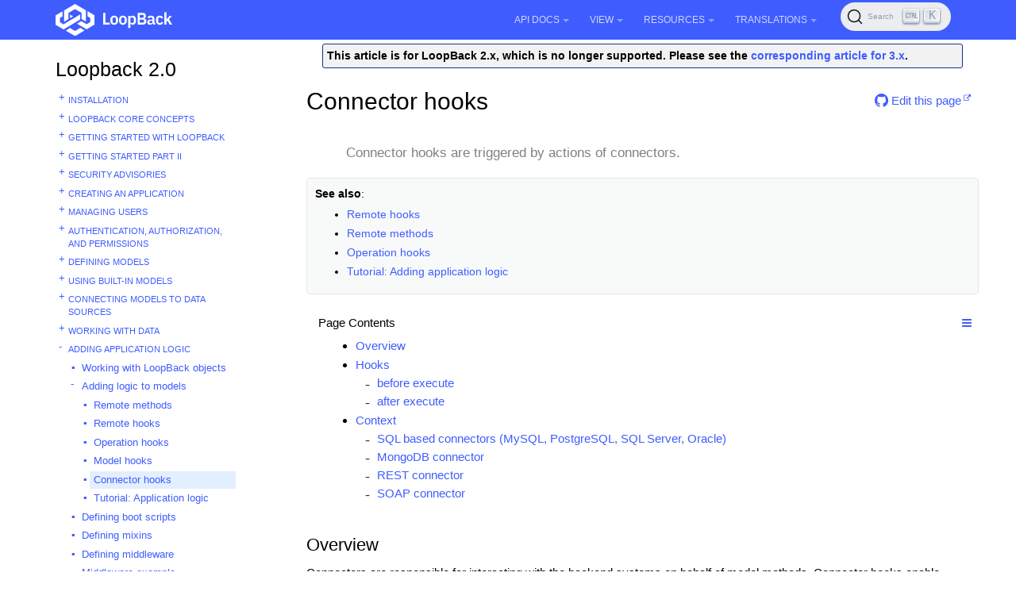

--- FILE ---
content_type: text/html; charset=utf-8
request_url: https://loopback.io/doc/en/lb2/Connector-hooks.html
body_size: 9094
content:
<!DOCTYPE html>
<head>
    

  <meta charset="utf-8">
  <meta http-equiv="X-UA-Compatible" content="IE=edge">
  <meta name="viewport" content="width=device-width, initial-scale=1">
  <meta name="description" content="Connector hooks are triggered by actions of connectors.">
  <meta name="keywords" content="application_logic,  LoopBack">
  <title>Connector hooks | LoopBack Documentation</title>
  <link rel="stylesheet" href="https://loopback.io/css/syntax.css">

    <link rel="stylesheet" type="text/css" href="https://maxcdn.bootstrapcdn.com/font-awesome/4.5.0/css/font-awesome.min.css">
    <link rel="stylesheet" href="https://loopback.io/css/modern-business.css">
    <link rel="stylesheet" href="https://loopback.io/css/lavish-bootstrap.css">
    <link rel="stylesheet" href="https://loopback.io/css/customstyles.css">
    <link rel="stylesheet" href="https://loopback.io/css/theme-v4.css">

    <!-- Global site tag (gtag.js) - Google Analytics -->
<script async src="https://www.googletagmanager.com/gtag/js?id=UA-150726441-2"></script>
<script>
  window.dataLayer = window.dataLayer || [];
  function gtag(){dataLayer.push(arguments);}
  gtag('js', new Date());

  gtag('config', 'UA-150726441-2');
</script>


    <!-- github star button -->
    <script async defer src="https://buttons.github.io/buttons.js"></script>

    <script src="https://cdnjs.cloudflare.com/ajax/libs/jquery/3.7.1/jquery.min.js"></script>
    <script src="https://cdnjs.cloudflare.com/ajax/libs/jquery-cookie/1.4.1/jquery.cookie.min.js"></script>


    <script src="https://maxcdn.bootstrapcdn.com/bootstrap/3.3.4/js/bootstrap.min.js"></script>
    <script src="https://cdnjs.cloudflare.com/ajax/libs/anchor-js/5.0.0/anchor.min.js"></script>
    <script src="https://loopback.io/js/toc.js"></script>
    <script src="https://loopback.io/js/customscripts.js"></script>

    <link rel="shortcut icon" href="https://loopback.io/images/favicon.ico">

<!-- HTML5 Shim and Respond.js IE8 support of HTML5 elements and media queries -->
<!-- WARNING: Respond.js doesn't work if you view the page via file:// -->
<!--[if lt IE 9]>
<script src="https://oss.maxcdn.com/libs/html5shiv/3.7.0/html5shiv.js"></script>
<script src="https://oss.maxcdn.com/libs/respond.js/1.4.2/respond.min.js"></script>
<![endif]-->


    <script>
        $(function () {
            $('[data-toggle="tooltip"]').tooltip()
        })
    </script>
    
    <link rel="stylesheet" href="https://cdn.jsdelivr.net/npm/@docsearch/css@3"/>

    
    <script src="https://cdn.jsdelivr.net/npm/@docsearch/js@3"></script>
</head>
<body>

<!-- Navigation -->
<nav class="navbar navbar-inverse navbar-fixed-top">
    <div class="container topnavlinks">
        <div class="navbar-header">
            <button type="button" class="navbar-toggle" data-toggle="collapse" data-target="#bs-example-navbar-collapse-1">
                <span class="sr-only">Toggle navigation</span>
                <span class="icon-bar"></span>
                <span class="icon-bar"></span>
                <span class="icon-bar"></span>
            </button>
            <a class="fa fa-lg navbar-brand no_icon" href="https://loopback.io/doc/index.html">
              <img class="no_icon" style="width:147px;" src="https://loopback.io/images/branding/logo/white/loopback.svg">&nbsp;<span class="projectTitle"></span></a>
        </div>
        <div class="collapse navbar-collapse" id="bs-example-navbar-collapse-1">
            <ul class="nav navbar-nav navbar-right">
                <!-- entries without drop-downs appear here -->
                
                <!-- entries with drop-downs appear here -->
                <!-- conditional logic to control which topnav appears for the audience defined in the configuration file.-->
                
                
                <li class="dropdown">
                    <a href="#" class="dropdown-toggle" data-toggle="dropdown">API Docs<b class="caret"></b></a>
                    <ul class="dropdown-menu">
                        
                        <!-- page.url is /doc/en/lb2/Connector-hooks.html .... folderitem.url is  -->
                          
                            <li><a href="https://loopback.io/doc/en/lb4/apidocs.index.html" target="_blank">LoopBack 4</a></li>
                          
                        
                        <!-- page.url is /doc/en/lb2/Connector-hooks.html .... folderitem.url is  -->
                          
                            <li><a href="http://apidocs.loopback.io" target="_blank">LoopBack 3.x</a></li>
                          
                        
                    </ul>
                </li>
                
                <li class="dropdown">
                    <a href="#" class="dropdown-toggle" data-toggle="dropdown">View<b class="caret"></b></a>
                    <ul class="dropdown-menu">
                        
                        <!-- page.url is /doc/en/lb2/Connector-hooks.html .... folderitem.url is / -->
                          
                            <li><a href="/">LoopBack Overview</a></li>
                          
                        
                        <!-- page.url is /doc/en/lb2/Connector-hooks.html .... folderitem.url is /doc/en/lb4/ -->
                          
                            <li><a href="/doc/en/lb4/">LoopBack 4</a></li>
                          
                        
                        <!-- page.url is /doc/en/lb2/Connector-hooks.html .... folderitem.url is /doc/en/lb3/ -->
                          
                            <li><a href="/doc/en/lb3/">LoopBack 3.x</a></li>
                          
                        
                        <!-- page.url is /doc/en/lb2/Connector-hooks.html .... folderitem.url is /doc/en/lb2/ -->
                          
                            <li class="dropdownActive"><a href="/doc/en/lb2/">LoopBack 2.x</a></li>
                          
                        
                        <!-- page.url is /doc/en/lb2/Connector-hooks.html .... folderitem.url is /doc/en/community/ -->
                          
                            <li><a href="/doc/en/community/">Community projects</a></li>
                          
                        
                        <!-- page.url is /doc/en/lb2/Connector-hooks.html .... folderitem.url is /doc/en/contrib/ -->
                          
                            <li><a href="/doc/en/contrib/">Contributing to LoopBack</a></li>
                          
                        
                        <!-- page.url is /doc/en/lb2/Connector-hooks.html .... folderitem.url is /doc/en/sec/ -->
                          
                            <li><a href="/doc/en/sec/">Security advisories</a></li>
                          
                        
                    </ul>
                </li>
                
                <li class="dropdown">
                    <a href="#" class="dropdown-toggle" data-toggle="dropdown">Resources<b class="caret"></b></a>
                    <ul class="dropdown-menu">
                        
                        <!-- page.url is /doc/en/lb2/Connector-hooks.html .... folderitem.url is  -->
                          
                            <li><a href="https://github.com/strongloop/loopback.io" target="_blank">Docs Github Repo</a></li>
                          
                        
                        <!-- page.url is /doc/en/lb2/Connector-hooks.html .... folderitem.url is  -->
                          
                            <li><a href="https://groups.google.com/forum/#!forum/loopbackjs-announcements" target="_blank">Announcements Mailing List</a></li>
                          
                        
                        <!-- page.url is /doc/en/lb2/Connector-hooks.html .... folderitem.url is  -->
                          
                            <li><a href="https://groups.google.com/forum/#!forum/loopbackjs" target="_blank">Developer Forum</a></li>
                          
                        
                        <!-- page.url is /doc/en/lb2/Connector-hooks.html .... folderitem.url is  -->
                          
                            <li><a href="https://join.slack.com/t/loopbackio/shared_invite/zt-2s5ttd53m-yaYSDEpU5LSv9APk0KKVng" target="_blank">LoopBack on Slack</a></li>
                          
                        
                        <!-- page.url is /doc/en/lb2/Connector-hooks.html .... folderitem.url is  -->
                          
                            <li><a href="https://stackoverflow.com/questions/tagged/strongloop+or+loopback4+or+loopbackjs" target="_blank">LoopBack on Stack Overflow</a></li>
                          
                        
                        <!-- page.url is /doc/en/lb2/Connector-hooks.html .... folderitem.url is  -->
                          
                            <li><a href="https://strongloop.com/strongblog/tag_LoopBack.html" target="_blank">StrongLoop Blog - LoopBack</a></li>
                          
                        
                    </ul>
                </li>
                
                <li class="dropdown">
                    <a href="#" class="dropdown-toggle" data-toggle="dropdown">Translations<b class="caret"></b></a>
                    <ul class="dropdown-menu">
                        
                        <!-- page.url is /doc/en/lb2/Connector-hooks.html .... folderitem.url is /doc/es/lb2/ -->
                          
                            <li><a href="/doc/es/lb2/">Español (v2)</a></li>
                          
                        
                        <!-- page.url is /doc/en/lb2/Connector-hooks.html .... folderitem.url is /doc/es/lb4/ -->
                          
                            <li><a href="/doc/es/lb4/">Español (v4)</a></li>
                          
                        
                        <!-- page.url is /doc/en/lb2/Connector-hooks.html .... folderitem.url is /doc/fr/lb2/ -->
                          
                            <li><a href="/doc/fr/lb2/">Français (v2)</a></li>
                          
                        
                        <!-- page.url is /doc/en/lb2/Connector-hooks.html .... folderitem.url is /doc/fr/lb4/ -->
                          
                            <li><a href="/doc/fr/lb4/">Français (v4)</a></li>
                          
                        
                        <!-- page.url is /doc/en/lb2/Connector-hooks.html .... folderitem.url is /doc/ko/lb2/ -->
                          
                            <li><a href="/doc/ko/lb2/">한국어 (v2)</a></li>
                          
                        
                        <!-- page.url is /doc/en/lb2/Connector-hooks.html .... folderitem.url is /doc/ko/lb3/ -->
                          
                            <li><a href="/doc/ko/lb3/">한국어 (v3)</a></li>
                          
                        
                        <!-- page.url is /doc/en/lb2/Connector-hooks.html .... folderitem.url is /doc/pt-br/lb2/ -->
                          
                            <li><a href="/doc/pt-br/lb2/">Português (v2)</a></li>
                          
                        
                        <!-- page.url is /doc/en/lb2/Connector-hooks.html .... folderitem.url is /doc/pt-br/lb4/ -->
                          
                            <li><a href="/doc/pt-br/lb4/">Português (v4)</a></li>
                          
                        
                        <!-- page.url is /doc/en/lb2/Connector-hooks.html .... folderitem.url is /doc/ja/lb2/ -->
                          
                            <li><a href="/doc/ja/lb2/">日本語 (v2)</a></li>
                          
                        
                        <!-- page.url is /doc/en/lb2/Connector-hooks.html .... folderitem.url is /doc/ja/lb3/ -->
                          
                            <li><a href="/doc/ja/lb3/">日本語 (v3)</a></li>
                          
                        
                        <!-- page.url is /doc/en/lb2/Connector-hooks.html .... folderitem.url is /doc/ja/lb4/ -->
                          
                            <li><a href="/doc/ja/lb4/">日本語 (v4)</a></li>
                          
                        
                        <!-- page.url is /doc/en/lb2/Connector-hooks.html .... folderitem.url is /doc/ru/lb2/ -->
                          
                            <li><a href="/doc/ru/lb2/">Pусский (v2)</a></li>
                          
                        
                        <!-- page.url is /doc/en/lb2/Connector-hooks.html .... folderitem.url is /doc/zh/lb2/ -->
                          
                            <li><a href="/doc/zh/lb2/">中文 (v2)</a></li>
                          
                        
                        <!-- page.url is /doc/en/lb2/Connector-hooks.html .... folderitem.url is /doc/zh/lb4/ -->
                          
                            <li><a href="/doc/zh/lb4/">中文 (v4)</a></li>
                          
                        
                    </ul>
                </li>
                
                
                
                
                <li>
                  <span id="algolia-docsearch"></span>
                </li>
            </ul>
        </div>
      </div>
</nav>

<!-- Page Content -->
<div class="container">
    <!-- Content Row -->
    <div class="row">
        <!-- Sidebar Column -->
        <nav class="col-md-3 sidebar-col">
          











<!-- NOTE: sidebar = site.data.sidebars.mydoc_sidebar.entries -->
<div class="sidebarTitle"><a href="index.html">Loopback 2.0</a></div>
<ul id="mysidebar" class="nav-list">
  

  
  
  <li class="  tree-parent   ">
     <a class="show-hide" href="#"></span> 
    
      <a class="page-link" href="Installation.html">Installation</a>
    
      
      <ul class="nav-list">
          

  
  
  <li class=" leaf-node  ">
    
    
      <a class="page-link" href="Installing-IBM-API-Connect.html">Installing IBM API Connect</a>
    
      
  </li>
  


  
  
  <li class="  tree-parent   ">
     <a class="show-hide" href="#"></span> 
    
      <a class="page-link" href="Installing-StrongLoop.html">Installing StrongLoop</a>
    
      
      <ul class="nav-list">
          

  
  
  <li class=" leaf-node  ">
    
    
      <a class="page-link" href="Installing-compiler-tools.html">Installing compiler tools</a>
    
      
  </li>
  


  
  
  <li class=" leaf-node  ">
    
    
      <a class="page-link" href="Installing-on-MacOS.html">Installing on MacOS</a>
    
      
  </li>
  


  
  
  <li class=" leaf-node  ">
    
    
      <a class="page-link" href="Installing-on-Windows.html">Installing on Windows</a>
    
      
  </li>
  


  
  
  <li class=" leaf-node  ">
    
    
      <a class="page-link" href="Installing-on-Linux.html">Installing on Linux</a>
    
      
  </li>
  


  
  
  <li class=" leaf-node  ">
    
    
      <a class="page-link" href="Updating-to-the-latest-version.html">Updating to the latest version</a>
    
      
  </li>
  



      </ul>
      
  </li>
  


  
  
  <li class=" leaf-node  ">
    
    
      <a class="page-link" href="Installation-troubleshooting.html">Installation troubleshooting</a>
    
      
  </li>
  



      </ul>
      
  </li>
  


  
  
  <li class="  tree-parent   ">
     <a class="show-hide" href="#"></span> 
    
      <a class="page-link" href="LoopBack-core-concepts.html">LoopBack core concepts</a>
    
      
      <ul class="nav-list">
          

  
  
  <li class=" leaf-node  ">
    
    
      <a class="page-link" href="Routing.html">Routing</a>
    
      
  </li>
  


  
  
  <li class=" leaf-node  ">
    
    
      <a class="page-link" href="LoopBack-FAQ.html">LoopBack FAQ</a>
    
      
  </li>
  


  
  
  <li class=" leaf-node  ">
    
    
      <a class="page-link" href="Glossary.html">Glossary</a>
    
      
  </li>
  


  
  
  <li class=" leaf-node  ">
    
    
      <a class="page-link" href="StrongLoop-Labs.html">StrongLoop Labs</a>
    
      
  </li>
  



      </ul>
      
  </li>
  


  
  
  <li class="  tree-parent   ">
     <a class="show-hide" href="#"></span> 
    
      <a class="page-link" href="Getting-started-with-LoopBack.html">Getting started with LoopBack</a>
    
      
      <ul class="nav-list">
          

  
  
  <li class=" leaf-node  ">
    
    
      <a class="page-link" href="Create-a-simple-API.html">Create a simple API</a>
    
      
  </li>
  


  
  
  <li class=" leaf-node  ">
    
    
      <a class="page-link" href="Use-API-Explorer.html">Use API Explorer</a>
    
      
  </li>
  


  
  
  <li class=" leaf-node  ">
    
    
      <a class="page-link" href="Connect-your-API-to-a-data-source.html">Connect your API to a data source</a>
    
      
  </li>
  


  
  
  <li class=" leaf-node  ">
    
    
      <a class="page-link" href="Extend-your-API.html">Extend your API</a>
    
      
  </li>
  


  
  
  <li class=" leaf-node  ">
    
    
      <a class="page-link" href="Add-a-static-web-page.html">Add a static web page</a>
    
      
  </li>
  


  
  
  <li class=" leaf-node  ">
    
    
      <a class="page-link" href="Add-a-custom-Express-route.html">Add a custom Express route</a>
    
      
  </li>
  


  
  
  <li class=" leaf-node  ">
    
    
      <a class="page-link" href="Next-steps.html">Next steps</a>
    
      
  </li>
  


  
  
  <li class=" leaf-node  ">
    
    
      <a class="page-link" href="Deploy-for-GDPR-readiness.html">Considerations for GDPR readiness</a>
    
      
  </li>
  



      </ul>
      
  </li>
  


  
  
  <li class="  tree-parent   ">
     <a class="show-hide" href="#"></span> 
    
      <a class="page-link" href="Getting-started-part-II.html">Getting started part II</a>
    
      
      <ul class="nav-list">
          

  
  
  <li class=" leaf-node  ">
    
    
      <a class="page-link" href="Introducing-the-Coffee-Shop-Reviews-app.html">Introducing the Coffee Shop Reviews app</a>
    
      
  </li>
  


  
  
  <li class=" leaf-node  ">
    
    
      <a class="page-link" href="Create-new-data-source.html">Create new data source</a>
    
      
  </li>
  


  
  
  <li class=" leaf-node  ">
    
    
      <a class="page-link" href="Create-new-models.html">Create new models</a>
    
      
  </li>
  


  
  
  <li class=" leaf-node  ">
    
    
      <a class="page-link" href="Define-model-relations.html">Define model relations</a>
    
      
  </li>
  


  
  
  <li class=" leaf-node  ">
    
    
      <a class="page-link" href="Define-access-controls.html">Define access controls</a>
    
      
  </li>
  


  
  
  <li class=" leaf-node  ">
    
    
      <a class="page-link" href="Define-a-remote-hook.html">Define a remote hook</a>
    
      
  </li>
  


  
  
  <li class=" leaf-node  ">
    
    
      <a class="page-link" href="Create-AngularJS-client.html">Create AngularJS client</a>
    
      
  </li>
  


  
  
  <li class=" leaf-node  ">
    
    
      <a class="page-link" href="Learn-more.html">Learn more</a>
    
      
  </li>
  



      </ul>
      
  </li>
  


  
  
  <li class="  tree-parent   ">
     <a class="show-hide" href="#"></span> 
    
      <a class="page-link" href="Security-advisories.html">Security advisories</a>
    
      
      <ul class="nav-list">
          

  
  
  <li class=" leaf-node  ">
    
    
      <a class="page-link" href="Security-advisory-08-15-2018.html">08-15-2018</a>
    
      
  </li>
  


  
  
  <li class=" leaf-node  ">
    
    
      <a class="page-link" href="Security-advisory-08-08-2018.html">08-08-2018</a>
    
      
  </li>
  


  
  
  <li class=" leaf-node  ">
    
    
      <a class="page-link" href="Security-advisory-01-31-2018.html">01-31-2018</a>
    
      
  </li>
  


  
  
  <li class=" leaf-node  ">
    
    
      <a class="page-link" href="Security-advisory-03-10-2017.html">03-10-2017</a>
    
      
  </li>
  


  
  
  <li class=" leaf-node  ">
    
    
      <a class="page-link" href="Security-advisory-08-16a-2016.html">08-16a-2016</a>
    
      
  </li>
  


  
  
  <li class=" leaf-node  ">
    
    
      <a class="page-link" href="Security-advisory-08-16-2016.html">08-16-2016</a>
    
      
  </li>
  


  
  
  <li class=" leaf-node  ">
    
    
      <a class="page-link" href="Security-advisory-01-12-2016.html">01-12-2016</a>
    
      
  </li>
  


  
  
  <li class=" leaf-node  ">
    
    
      <a class="page-link" href="Security-advisory-06-04-2015.html">06-04-2015</a>
    
      
  </li>
  


  
  
  <li class=" leaf-node  ">
    
    
      <a class="page-link" href="Security-advisory-01-09-2015.html">01-09-2015</a>
    
      
  </li>
  



      </ul>
      
  </li>
  


  
  
  <li class="  tree-parent   ">
     <a class="show-hide" href="#"></span> 
    
      <a class="page-link" href="Creating-an-application.html">Creating an application</a>
    
      
      <ul class="nav-list">
          

  
  
  <li class=" leaf-node  ">
    
    
      <a class="page-link" href="Environment-specific-configuration.html">Environment-specific configuration</a>
    
      
  </li>
  


  
  
  <li class=" leaf-node  ">
    
    
      <a class="page-link" href="Versioning-your-API.html">Versioning your API</a>
    
      
  </li>
  


  
  
  <li class=" leaf-node  ">
    
    
      <a class="page-link" href="Standard-project-structure.html">Standard project structure</a>
    
      
  </li>
  


  
  
  <li class=" leaf-node  ">
    
    
      <a class="page-link" href="Tutorials-and-examples.html">Tutorials and examples</a>
    
      
  </li>
  



      </ul>
      
  </li>
  


  
  
  <li class="  tree-parent   ">
     <a class="show-hide" href="#"></span> 
    
      <a class="page-link" href="Managing-users.html">Managing users</a>
    
      
      <ul class="nav-list">
          

  
  
  <li class=" leaf-node  ">
    
    
      <a class="page-link" href="Registering-users.html">Registering users</a>
    
      
  </li>
  


  
  
  <li class=" leaf-node  ">
    
    
      <a class="page-link" href="Logging-in-users.html">Logging in users</a>
    
      
  </li>
  


  
  
  <li class=" leaf-node  ">
    
    
      <a class="page-link" href="Partitioning-users-with-realms.html">Partitioning users with realms</a>
    
      
  </li>
  


  
  
  <li class=" leaf-node  ">
    
    
      <a class="page-link" href="User-management-example.html">User management example</a>
    
      
  </li>
  


  
  
  <li class=" leaf-node  ">
    
    
      <a class="page-link" href="AccessToken-invalidation.html">AccessToken invalidation</a>
    
      
  </li>
  



      </ul>
      
  </li>
  


  
  
  <li class="  tree-parent   ">
     <a class="show-hide" href="#"></span> 
    
      <a class="page-link" href="Authentication-authorization-and-permissions.html">Authentication, authorization, and permissions</a>
    
      
      <ul class="nav-list">
          

  
  
  <li class=" leaf-node  ">
    
    
      <a class="page-link" href="Introduction-to-User-model-authentication.html">Introduction to User model authentication</a>
    
      
  </li>
  


  
  
  <li class=" leaf-node  ">
    
    
      <a class="page-link" href="Controlling-data-access.html">Controlling data access</a>
    
      
  </li>
  


  
  
  <li class=" leaf-node  ">
    
    
      <a class="page-link" href="Making-authenticated-requests.html">Making authenticated requests</a>
    
      
  </li>
  


  
  
  <li class=" leaf-node  ">
    
    
      <a class="page-link" href="Defining-and-using-roles.html">Defining and using roles</a>
    
      
  </li>
  


  
  
  <li class=" leaf-node  ">
    
    
      <a class="page-link" href="Accessing-related-models.html">Accessing related models</a>
    
      
  </li>
  


  
  
  <li class=" leaf-node  ">
    
    
      <a class="page-link" href="Creating-a-default-admin-user.html">Creating a default admin user</a>
    
      
  </li>
  


  
  
  <li class=" leaf-node  ">
    
    
      <a class="page-link" href="Security-considerations.html">Security considerations</a>
    
      
  </li>
  


  
  
  <li class=" leaf-node  ">
    
    
      <a class="page-link" href="Tutorial-access-control.html">Tutorial: access control</a>
    
      
  </li>
  



      </ul>
      
  </li>
  


  
  
  <li class="  tree-parent   ">
     <a class="show-hide" href="#"></span> 
    
      <a class="page-link" href="Defining-models.html">Defining models</a>
    
      
      <ul class="nav-list">
          

  
  
  <li class="  tree-parent   ">
     <a class="show-hide" href="#"></span> 
    
      <a class="page-link" href="Creating-models.html">Creating models</a>
    
      
      <ul class="nav-list">
          

  
  
  <li class=" leaf-node  ">
    
    
      <a class="page-link" href="Using-the-model-generator.html">Using the model generator</a>
    
      
  </li>
  


  
  
  <li class=" leaf-node  ">
    
    
      <a class="page-link" href="Discovering-models-from-relational-databases.html">Discovering models from relational databases</a>
    
      
  </li>
  


  
  
  <li class=" leaf-node  ">
    
    
      <a class="page-link" href="Creating-models-from-unstructured-data.html">Creating models from unstructured data</a>
    
      
  </li>
  



      </ul>
      
  </li>
  


  
  
  <li class=" leaf-node  ">
    
    
      <a class="page-link" href="Customizing-models.html">Customizing models</a>
    
      
  </li>
  


  
  
  <li class=" leaf-node  ">
    
    
      <a class="page-link" href="Attaching-models-to-data-sources.html">Attaching models to data sources</a>
    
      
  </li>
  


  
  
  <li class=" leaf-node  ">
    
    
      <a class="page-link" href="Exposing-models-over-REST.html">Exposing models over REST</a>
    
      
  </li>
  


  
  
  <li class=" leaf-node  ">
    
    
      <a class="page-link" href="Validating-model-data.html">Validating model data</a>
    
      
  </li>
  


  
  
  <li class="  tree-parent   ">
     <a class="show-hide" href="#"></span> 
    
      <a class="page-link" href="Creating-model-relations.html">Creating model relations</a>
    
      
      <ul class="nav-list">
          

  
  
  <li class=" leaf-node  ">
    
    
      <a class="page-link" href="Tutorial-model-relations.html">Tutorial: model relations</a>
    
      
  </li>
  


  
  
  <li class=" leaf-node  ">
    
    
      <a class="page-link" href="BelongsTo-relations.html">BelongsTo relations</a>
    
      
  </li>
  


  
  
  <li class=" leaf-node  ">
    
    
      <a class="page-link" href="HasOne-relations.html">HasOne relations</a>
    
      
  </li>
  


  
  
  <li class=" leaf-node  ">
    
    
      <a class="page-link" href="HasMany-relations.html">HasMany relations</a>
    
      
  </li>
  


  
  
  <li class=" leaf-node  ">
    
    
      <a class="page-link" href="HasManyThrough-relations.html">HasManyThrough relations</a>
    
      
  </li>
  


  
  
  <li class=" leaf-node  ">
    
    
      <a class="page-link" href="HasAndBelongsToMany-relations.html">HasAndBelongsToMany relations</a>
    
      
  </li>
  


  
  
  <li class=" leaf-node  ">
    
    
      <a class="page-link" href="Polymorphic-relations.html">Polymorphic relations</a>
    
      
  </li>
  


  
  
  <li class=" leaf-node  ">
    
    
      <a class="page-link" href="Querying-related-models.html">Querying related models</a>
    
      
  </li>
  


  
  
  <li class=" leaf-node  ">
    
    
      <a class="page-link" href="Embedded-models-and-relations.html">Embedded models and relations</a>
    
      
  </li>
  


  
  
  <li class=" leaf-node  ">
    
    
      <a class="page-link" href="Nested-queries.html">Nested queries</a>
    
      
  </li>
  



      </ul>
      
  </li>
  



      </ul>
      
  </li>
  


  
  
  <li class="  tree-parent   ">
     <a class="show-hide" href="#"></span> 
    
      <a class="page-link" href="Using-built-in-models.html">Using built-in models</a>
    
      
      <ul class="nav-list">
          

  
  
  <li class=" leaf-node  ">
    
    
      <a class="page-link" href="Extending-built-in-models.html">Extending built-in models</a>
    
      
  </li>
  


  
  
  <li class=" leaf-node  ">
    
    
      <a class="page-link" href="Adding-remote-methods-to-built-in-models.html">Adding remote methods to built-in models</a>
    
      
  </li>
  


  
  
  <li class=" leaf-node  ">
    
    
      <a class="page-link" href="Creating-database-tables-for-built-in-models.html">Creating database tables for built-in models</a>
    
      
  </li>
  


  
  
  <li class=" leaf-node  ">
    
    
      <a class="page-link" href="Model-property-reference.html">Model property reference</a>
    
      
  </li>
  


  
  
  <li class="  tree-parent   ">
     <a class="show-hide" href="#"></span> 
    
      <a class="page-link" href="Built-in-models-REST-API.html">Built-in models REST API</a>
    
      
      <ul class="nav-list">
          

  
  
  <li class=" leaf-node  ">
    
    
      <a class="page-link" href="PersistedModel-REST-API.html">PersistedModel REST API</a>
    
      
  </li>
  


  
  
  <li class=" leaf-node  ">
    
    
      <a class="page-link" href="Access-token-REST-API.html">Access token REST API</a>
    
      
  </li>
  


  
  
  <li class=" leaf-node  ">
    
    
      <a class="page-link" href="ACL-REST-API.html">ACL REST API</a>
    
      
  </li>
  


  
  
  <li class=" leaf-node  ">
    
    
      <a class="page-link" href="Application-REST-API.html">Application REST API</a>
    
      
  </li>
  


  
  
  <li class=" leaf-node  ">
    
    
      <a class="page-link" href="Relation-REST-API.html">Relation REST API</a>
    
      
  </li>
  


  
  
  <li class=" leaf-node  ">
    
    
      <a class="page-link" href="Role-REST-API.html">Role REST API</a>
    
      
  </li>
  


  
  
  <li class=" leaf-node  ">
    
    
      <a class="page-link" href="User-REST-API.html">User REST API</a>
    
      
  </li>
  



      </ul>
      
  </li>
  



      </ul>
      
  </li>
  


  
  
  <li class="  tree-parent   ">
     <a class="show-hide" href="#"></span> 
    
      <a class="page-link" href="Connecting-models-to-data-sources.html">Connecting models to data sources</a>
    
      
      <ul class="nav-list">
          

  
  
  <li class=" leaf-node  ">
    
    
      <a class="page-link" href="Creating-a-database-schema-from-models.html">Creating a database schema from models</a>
    
      
  </li>
  


  
  
  <li class=" leaf-node  ">
    
    
      <a class="page-link" href="Advanced-topics-data-sources.html">Understanding data sources</a>
    
      
  </li>
  


  
  
  <li class=" leaf-node  ">
    
    
      <a class="page-link" href="Using-database-transactions.html">Using database transactions</a>
    
      
  </li>
  


  
  
  <li class=" leaf-node  ">
    
    
      <a class="page-link" href="Executing-native-SQL.html">Executing native SQL</a>
    
      
  </li>
  


  
  
  <li class="  tree-parent   ">
     <a class="show-hide" href="#"></span> 
    
      <a class="page-link" href="Building-a-connector.html">Building a connector</a>
    
      
      <ul class="nav-list">
          

  
  
  <li class=" leaf-node  ">
    
    
      <a class="page-link" href="Implementing-create-retrieve-update-and-delete-methods.html">Implementing create, retrieve, update, and delete methods</a>
    
      
  </li>
  


  
  
  <li class=" leaf-node  ">
    
    
      <a class="page-link" href="Implementing-model-discovery.html">Implementing model discovery</a>
    
      
  </li>
  


  
  
  <li class=" leaf-node  ">
    
    
      <a class="page-link" href="Implementing-auto-migration.html">Implementing auto-migration</a>
    
      
  </li>
  



      </ul>
      
  </li>
  



      </ul>
      
  </li>
  


  
  
  <li class="  tree-parent   ">
     <a class="show-hide" href="#"></span> 
    
      <a class="page-link" href="Working-with-data.html">Working with data</a>
    
      
      <ul class="nav-list">
          

  
  
  <li class=" leaf-node  ">
    
    
      <a class="page-link" href="Creating-updating-and-deleting-data.html">Creating, updating, and deleting data</a>
    
      
  </li>
  


  
  
  <li class="  tree-parent   ">
     <a class="show-hide" href="#"></span> 
    
      <a class="page-link" href="Querying-data.html">Querying data</a>
    
      
      <ul class="nav-list">
          

  
  
  <li class=" leaf-node  ">
    
    
      <a class="page-link" href="Fields-filter.html">Fields filter</a>
    
      
  </li>
  


  
  
  <li class=" leaf-node  ">
    
    
      <a class="page-link" href="Include-filter.html">Include filter</a>
    
      
  </li>
  


  
  
  <li class=" leaf-node  ">
    
    
      <a class="page-link" href="Limit-filter.html">Limit filter</a>
    
      
  </li>
  


  
  
  <li class=" leaf-node  ">
    
    
      <a class="page-link" href="Order-filter.html">Order filter</a>
    
      
  </li>
  


  
  
  <li class=" leaf-node  ">
    
    
      <a class="page-link" href="Skip-filter.html">Skip filter</a>
    
      
  </li>
  


  
  
  <li class=" leaf-node  ">
    
    
      <a class="page-link" href="Where-filter.html">Where filter</a>
    
      
  </li>
  



      </ul>
      
  </li>
  


  
  
  <li class="  tree-parent   ">
     <a class="show-hide" href="#"></span> 
    
      <a class="page-link" href="Advanced-topics-data.html">Advanced topics: data</a>
    
      
      <ul class="nav-list">
          

  
  
  <li class=" leaf-node  ">
    
    
      <a class="page-link" href="Realtime-server-sent-events.html">Realtime server-sent events</a>
    
      
  </li>
  


  
  
  <li class=" leaf-node  ">
    
    
      <a class="page-link" href="AngularJS-LiveSet.html">AngularJS Live Set</a>
    
      
  </li>
  


  
  
  <li class=" leaf-node  ">
    
    
      <a class="page-link" href="AngularJS-LiveSet-Example.html">AngularJS Live Set example</a>
    
      
  </li>
  


  
  
  <li class=" leaf-node  ">
    
    
      <a class="page-link" href="Realtime-socket-io.html">Real-time apps AngularJS using socket.io</a>
    
      
  </li>
  



      </ul>
      
  </li>
  



      </ul>
      
  </li>
  


  
  
  <li class="  tree-parent   ">
     <a class="show-hide" href="#"></span> 
    
      <a class="page-link" href="Adding-application-logic.html">Adding application logic</a>
    
      
      <ul class="nav-list">
          

  
  
  <li class=" leaf-node  ">
    
    
      <a class="page-link" href="Working-with-LoopBack-objects.html">Working with LoopBack objects</a>
    
      
  </li>
  


  
  
  <li class="  tree-parent   ">
     <a class="show-hide" href="#"></span> 
    
      <a class="page-link" href="Adding-logic-to-models.html">Adding logic to models</a>
    
      
      <ul class="nav-list">
          

  
  
  <li class=" leaf-node  ">
    
    
      <a class="page-link" href="Remote-methods.html">Remote methods</a>
    
      
  </li>
  


  
  
  <li class=" leaf-node  ">
    
    
      <a class="page-link" href="Remote-hooks.html">Remote hooks</a>
    
      
  </li>
  


  
  
  <li class=" leaf-node  ">
    
    
      <a class="page-link" href="Operation-hooks.html">Operation hooks</a>
    
      
  </li>
  


  
  
  <li class=" leaf-node  ">
    
    
      <a class="page-link" href="Model-hooks.html">Model hooks</a>
    
      
  </li>
  


  
  
  <li class=" leaf-node  active">
    
    
      <a class="page-link" href="Connector-hooks.html">Connector hooks</a>
    
      
  </li>
  


  
  
  <li class=" leaf-node  ">
    
    
      <a class="page-link" href="Tutorial-Adding-application-logic.html">Tutorial: Application logic</a>
    
      
  </li>
  



      </ul>
      
  </li>
  


  
  
  <li class=" leaf-node  ">
    
    
      <a class="page-link" href="Defining-boot-scripts.html">Defining boot scripts</a>
    
      
  </li>
  


  
  
  <li class=" leaf-node  ">
    
    
      <a class="page-link" href="Defining-mixins.html">Defining mixins</a>
    
      
  </li>
  


  
  
  <li class=" leaf-node  ">
    
    
      <a class="page-link" href="Defining-middleware.html">Defining middleware</a>
    
      
  </li>
  


  
  
  <li class=" leaf-node  ">
    
    
      <a class="page-link" href="Middleware-example.html">Middleware example</a>
    
      
  </li>
  


  
  
  <li class=" leaf-node  ">
    
    
      <a class="page-link" href="Using-current-context.html">Using current context</a>
    
      
  </li>
  


  
  
  <li class=" leaf-node  ">
    
    
      <a class="page-link" href="Events.html">Events</a>
    
      
  </li>
  


  
  
  <li class=" leaf-node  ">
    
    
      <a class="page-link" href="Using-promises.html">Using promises</a>
    
      
  </li>
  



      </ul>
      
  </li>
  


  
  
  <li class="  tree-parent   ">
     <a class="show-hide" href="#"></span> 
    
      <a class="page-link" href="Running-and-debugging-apps.html">Running and debugging apps</a>
    
      
      <ul class="nav-list">
          

  
  
  <li class=" leaf-node  ">
    
    
      <a class="page-link" href="Setting-debug-strings.html">Setting debug strings</a>
    
      
  </li>
  


  
  
  <li class=" leaf-node  ">
    
    
      <a class="page-link" href="Using-strong-error-handler.html">Using strong-error-handler</a>
    
      
  </li>
  


  
  
  <li class=" leaf-node  ">
    
    
      <a class="page-link" href="Preparing-for-deployment.html">Preparing for deployment</a>
    
      
  </li>
  


  
  
  <li class=" leaf-node  ">
    
    
      <a class="page-link" href="LoopBack-on-Bluemix.html">Running LoopBack apps on Bluemix</a>
    
      
  </li>
  



      </ul>
      
  </li>
  


  
  
  <li class="  tree-parent   ">
     <a class="show-hide" href="#"></span> 
    
      <a class="page-link" href="LoopBack-components.html">LoopBack components</a>
    
      
      <ul class="nav-list">
          

  
  
  <li class=" leaf-node  ">
    
    
      <a class="page-link" href="OAuth-2.0.html">OAuth 2.0 component</a>
    
      
  </li>
  


  
  
  <li class="  tree-parent   ">
     <a class="show-hide" href="#"></span> 
    
      <a class="page-link" href="Push-notifications.html">Push notification component</a>
    
      
      <ul class="nav-list">
          

  
  
  <li class=" leaf-node  ">
    
    
      <a class="page-link" href="Push-notifications-for-iOS-apps.html">Push notifications for iOS apps</a>
    
      
  </li>
  


  
  
  <li class=" leaf-node  ">
    
    
      <a class="page-link" href="Push-notifications-for-Android-apps.html">Push notifications for Android apps</a>
    
      
  </li>
  



      </ul>
      
  </li>
  


  
  
  <li class="  tree-parent   ">
     <a class="show-hide" href="#"></span> 
    
      <a class="page-link" href="Storage-component.html">Storage component</a>
    
      
      <ul class="nav-list">
          

  
  
  <li class=" leaf-node  ">
    
    
      <a class="page-link" href="Storage-component-REST-API.html">Storage component REST API</a>
    
      
  </li>
  


  
  
  <li class=" leaf-node  ">
    
    
      <a class="page-link" href="Storage-example.html">Storage component example</a>
    
      
  </li>
  



      </ul>
      
  </li>
  


  
  
  <li class="  tree-parent   ">
     <a class="show-hide" href="#"></span> 
    
      <a class="page-link" href="Third-party-login-using-Passport.html">Passport login component</a>
    
      
      <ul class="nav-list">
          

  
  
  <li class=" leaf-node  ">
    
    
      <a class="page-link" href="Configuring-providers.json.html">Configuring providers.json</a>
    
      
  </li>
  


  
  
  <li class=" leaf-node  ">
    
    
      <a class="page-link" href="Tutorial-third-party-login.html">Tutorial: third-party login</a>
    
      
  </li>
  



      </ul>
      
  </li>
  


  
  
  <li class="  tree-parent   ">
     <a class="show-hide" href="#"></span> 
    
      <a class="page-link" href="Synchronization.html">Synchronization component</a>
    
      
      <ul class="nav-list">
          

  
  
  <li class=" leaf-node  ">
    
    
      <a class="page-link" href="Tutorial-Offline-Synchronization.html">Tutorial: Offline Synchronization</a>
    
      
  </li>
  


  
  
  <li class=" leaf-node  ">
    
    
      <a class="page-link" href="Advanced-topics-sync.html">Advanced topics - sync</a>
    
      
  </li>
  



      </ul>
      
  </li>
  


  
  
  <li class=" leaf-node  ">
    
    
      <a class="page-link" href="Creating-components.html">Creating components</a>
    
      
  </li>
  



      </ul>
      
  </li>
  


  
  
  <li class="  tree-parent   ">
     <a class="show-hide" href="#"></span> 
    
      <a class="page-link" href="Command-line-tools.html">Command-line tools</a>
    
      
      <ul class="nav-list">
          

  
  
  <li class=" leaf-node  ">
    
    
      <a class="page-link" href="ACL-generator.html">ACL generator</a>
    
      
  </li>
  


  
  
  <li class=" leaf-node  ">
    
    
      <a class="page-link" href="API-definition-generator.html">API definition generator</a>
    
      
  </li>
  


  
  
  <li class=" leaf-node  ">
    
    
      <a class="page-link" href="Application-generator.html">Application generator</a>
    
      
  </li>
  


  
  
  <li class=" leaf-node  ">
    
    
      <a class="page-link" href="Boot-script-generator.html">Boot script generator</a>
    
      
  </li>
  


  
  
  <li class=" leaf-node  ">
    
    
      <a class="page-link" href="Data-source-generator.html">Data source generator</a>
    
      
  </li>
  


  
  
  <li class=" leaf-node  ">
    
    
      <a class="page-link" href="Middleware-generator.html">Middleware generator</a>
    
      
  </li>
  


  
  
  <li class=" leaf-node  ">
    
    
      <a class="page-link" href="Model-generator.html">Model generator</a>
    
      
  </li>
  


  
  
  <li class=" leaf-node  ">
    
    
      <a class="page-link" href="Property-generator.html">Property generator</a>
    
      
  </li>
  


  
  
  <li class=" leaf-node  ">
    
    
      <a class="page-link" href="Relation-generator.html">Relation generator</a>
    
      
  </li>
  


  
  
  <li class=" leaf-node  ">
    
    
      <a class="page-link" href="Remote-method-generator.html">Remote method generator</a>
    
      
  </li>
  


  
  
  <li class=" leaf-node  ">
    
    
      <a class="page-link" href="Swagger-generator.html">Swagger generator</a>
    
      
  </li>
  


  
  
  <li class=" leaf-node  ">
    
    
      <a class="page-link" href="Refresh-definitions-command.html">Refresh definitions command</a>
    
      
  </li>
  



      </ul>
      
  </li>
  


  
  
  <li class="  tree-parent   ">
     <a class="show-hide" href="#"></span> 
    
      <a class="page-link" href="Client-SDKs.html">Client SDKs</a>
    
      
      <ul class="nav-list">
          

  
  
  <li class="  tree-parent   ">
     <a class="show-hide" href="#"></span> 
    
      <a class="page-link" href="iOS-SDK.html">iOS SDK</a>
    
      
      <ul class="nav-list">
          

  
  
  <li class=" leaf-node  ">
    
    
      <a class="page-link" href="IOS-getting-started.html">Getting started with the iOS SDK</a>
    
      
  </li>
  



      </ul>
      
  </li>
  


  
  
  <li class="  tree-parent   ">
     <a class="show-hide" href="#"></span> 
    
      <a class="page-link" href="Android-SDK.html">Android SDK</a>
    
      
      <ul class="nav-list">
          

  
  
  <li class=" leaf-node  ">
    
    
      <a class="page-link" href="Tutorial-android-getting-started.html">Getting started with the Android SDK</a>
    
      
  </li>
  


  
  
  <li class=" leaf-node  ">
    
    
      <a class="page-link" href="Working-with-files-using-the-Android-SDK.html">Working with files using the Android SDK</a>
    
      
  </li>
  


  
  
  <li class=" leaf-node  ">
    
    
      <a class="page-link" href="Push-notifications-using-Android-SDK.html">Push notifications using Android SDK</a>
    
      
  </li>
  


  
  
  <li class=" leaf-node  ">
    
    
      <a class="page-link" href="Working-with-the-LocalInstallation-class.html">Working with the LocalInstallation class</a>
    
      
  </li>
  



      </ul>
      
  </li>
  


  
  
  <li class="  tree-parent   ">
     <a class="show-hide" href="#"></span> 
    
      <a class="page-link" href="AngularJS-JavaScript-SDK.html">AngularJS SDK</a>
    
      
      <ul class="nav-list">
          

  
  
  <li class=" leaf-node  ">
    
    
      <a class="page-link" href="Angular-example-app.html">Angular example app</a>
    
      
  </li>
  


  
  
  <li class=" leaf-node  ">
    
    
      <a class="page-link" href="AngularJS-Grunt-plugin.html">AngularJS Grunt plugin</a>
    
      
  </li>
  



      </ul>
      
  </li>
  


  
  
  <li class="  tree-parent   ">
     <a class="show-hide" href="#"></span> 
    
      <a class="page-link" href="Xamarin-SDK.html">Xamarin SDK</a>
    
      
      <ul class="nav-list">
          

  
  
  <li class=" leaf-node  ">
    
    
      <a class="page-link" href="Xamarin-client-API.html">Xamarin client API</a>
    
      
  </li>
  


  
  
  <li class=" leaf-node  ">
    
    
      <a class="page-link" href="Xamarin-example-app.html">Xamarin example app</a>
    
      
  </li>
  



      </ul>
      
  </li>
  


  
  
  <li class="  tree-parent   ">
     <a class="show-hide" href="#"></span> 
    
      <a class="page-link" href="LoopBack-in-the-client.html">Isomorphic LoopBack</a>
    
      
      <ul class="nav-list">
          

  
  
  <li class=" leaf-node  ">
    
    
      <a class="page-link" href="Running-LoopBack-in-the-browser.html">Running LoopBack in the browser</a>
    
      
  </li>
  


  
  
  <li class=" leaf-node  ">
    
    
      <a class="page-link" href="Using-Browserify.html">Using Browserify</a>
    
      
  </li>
  


  
  
  <li class=" leaf-node  ">
    
    
      <a class="page-link" href="Isomorphic-LoopBack-example.html">Isomorphic example</a>
    
      
  </li>
  



      </ul>
      
  </li>
  



      </ul>
      
  </li>
  


  
  
  <li class="  tree-parent   ">
     <a class="show-hide" href="#"></span> 
    
      <a class="page-link" href="Connectors-reference.html">Connectors reference</a>
    
      
      <ul class="nav-list">
          

  
  
  <li class=" leaf-node  ">
    
    
      <a class="page-link" href="Memory-connector.html">Memory connector</a>
    
      
  </li>
  


  
  
  <li class="  tree-parent   ">
     <a class="show-hide" href="#"></span> 
    
      <a class="page-link" href="Database-connectors.html">Database connectors</a>
    
      
      <ul class="nav-list">
          

  
  
  <li class=" leaf-node  ">
    
    
      <a class="page-link" href="Cloudant-connector.html">Cloudant connector</a>
    
      
  </li>
  


  
  
  <li class=" leaf-node  ">
    
    
      <a class="page-link" href="DashDB.html">DashDB</a>
    
      
  </li>
  


  
  
  <li class=" leaf-node  ">
    
    
      <a class="page-link" href="DB2-connector.html">DB2 connector</a>
    
      
  </li>
  


  
  
  <li class=" leaf-node  ">
    
    
      <a class="page-link" href="DB2-iSeries-connector.html">DB2 for iSeries connector</a>
    
      
  </li>
  


  
  
  <li class=" leaf-node  ">
    
    
      <a class="page-link" href="DB2-for-z-OS.html">DB2 for z/OS</a>
    
      
  </li>
  


  
  
  <li class=" leaf-node  ">
    
    
      <a class="page-link" href="Informix.html">Informix connector</a>
    
      
  </li>
  


  
  
  <li class="  tree-parent   ">
     <a class="show-hide" href="#"></span> 
    
      <a class="page-link" href="MongoDB-connector.html">MongoDB connector</a>
    
      
      <ul class="nav-list">
          

  
  
  <li class=" leaf-node  ">
    
    
      <a class="page-link" href="Connecting-to-MongoDB.html">MongoDB Connector Tutorial</a>
    
      
  </li>
  


  
  
  <li class=" leaf-node  ">
    
    
      <a class="page-link" href="Using-MongoLab.html">Using MongoLab</a>
    
      
  </li>
  



      </ul>
      
  </li>
  


  
  
  <li class="  tree-parent   ">
     <a class="show-hide" href="#"></span> 
    
      <a class="page-link" href="MySQL-connector.html">MySQL connector</a>
    
      
      <ul class="nav-list">
          

  
  
  <li class=" leaf-node  ">
    
    
      <a class="page-link" href="Connecting-to-MySQL.html">MySQL Connector Tutorial</a>
    
      
  </li>
  



      </ul>
      
  </li>
  


  
  
  <li class="  tree-parent   ">
     <a class="show-hide" href="#"></span> 
    
      <a class="page-link" href="Oracle-connector.html">Oracle connector</a>
    
      
      <ul class="nav-list">
          

  
  
  <li class=" leaf-node  ">
    
    
      <a class="page-link" href="Installing-the-Oracle-connector.html">Installing the Oracle connector</a>
    
      
  </li>
  


  
  
  <li class=" leaf-node  ">
    
    
      <a class="page-link" href="Connecting-to-Oracle.html">Oracle connector tutorial</a>
    
      
  </li>
  



      </ul>
      
  </li>
  


  
  
  <li class="  tree-parent   ">
     <a class="show-hide" href="#"></span> 
    
      <a class="page-link" href="PostgreSQL-connector.html">PostgreSQL connector</a>
    
      
      <ul class="nav-list">
          

  
  
  <li class=" leaf-node  ">
    
    
      <a class="page-link" href="Connecting-to-PostgreSQL.html">PostgreSQL connector tutorial</a>
    
      
  </li>
  



      </ul>
      
  </li>
  


  
  
  <li class=" leaf-node  ">
    
    
      <a class="page-link" href="Redis-connector.html">Redis connector</a>
    
      
  </li>
  


  
  
  <li class="  tree-parent   ">
     <a class="show-hide" href="#"></span> 
    
      <a class="page-link" href="kv-redis-connector.html">Redis key-value connector</a>
    
      
      <ul class="nav-list">
          

  
  
  <li class=" leaf-node  ">
    
    
      <a class="page-link" href="Example-kv-connector.html">KV connector example</a>
    
      
  </li>
  



      </ul>
      
  </li>
  


  
  
  <li class="  tree-parent   ">
     <a class="show-hide" href="#"></span> 
    
      <a class="page-link" href="SQL-Server-connector.html">SQL Server connector</a>
    
      
      <ul class="nav-list">
          

  
  
  <li class=" leaf-node  ">
    
    
      <a class="page-link" href="Connecting-to-Microsoft-SQL-Server.html">SQL Server connector tutorial</a>
    
      
  </li>
  



      </ul>
      
  </li>
  


  
  
  <li class=" leaf-node  ">
    
    
      <a class="page-link" href="SQLite3.html">SQLite3 connector</a>
    
      
  </li>
  



      </ul>
      
  </li>
  


  
  
  <li class="  tree-parent   ">
     <a class="show-hide" href="#"></span> 
    
      <a class="page-link" href="Other-connectors.html">Other connectors</a>
    
      
      <ul class="nav-list">
          

  
  
  <li class=" leaf-node  ">
    
    
      <a class="page-link" href="Email-connector.html">Email connector</a>
    
      
  </li>
  


  
  
  <li class=" leaf-node  ">
    
    
      <a class="page-link" href="JSON-RPC-connector.html">JSON RPC connector</a>
    
      
  </li>
  


  
  
  <li class=" leaf-node  ">
    
    
      <a class="page-link" href="MQLight-connector.html">MQ Light connector</a>
    
      
  </li>
  


  
  
  <li class=" leaf-node  ">
    
    
      <a class="page-link" href="Push-connector.html">Push connector</a>
    
      
  </li>
  


  
  
  <li class="  tree-parent   ">
     <a class="show-hide" href="#"></span> 
    
      <a class="page-link" href="Remote-connector.html">Remote connector</a>
    
      
      <ul class="nav-list">
          

  
  
  <li class=" leaf-node  ">
    
    
      <a class="page-link" href="Remote-connector-example.html">Remote connector example</a>
    
      
  </li>
  


  
  
  <li class=" leaf-node  ">
    
    
      <a class="page-link" href="Strong-Remoting.html">Strong Remoting</a>
    
      
  </li>
  



      </ul>
      
  </li>
  


  
  
  <li class="  tree-parent   ">
     <a class="show-hide" href="#"></span> 
    
      <a class="page-link" href="REST-connector.html">REST connector</a>
    
      
      <ul class="nav-list">
          

  
  
  <li class=" leaf-node  ">
    
    
      <a class="page-link" href="REST-connector-example.html">REST connector example</a>
    
      
  </li>
  



      </ul>
      
  </li>
  


  
  
  <li class="  tree-parent   ">
     <a class="show-hide" href="#"></span> 
    
      <a class="page-link" href="SOAP-connector.html">SOAP connector</a>
    
      
      <ul class="nav-list">
          

  
  
  <li class=" leaf-node  ">
    
    
      <a class="page-link" href="SOAP-Connector-example.html">SOAP connector example</a>
    
      
  </li>
  



      </ul>
      
  </li>
  


  
  
  <li class=" leaf-node  ">
    
    
      <a class="page-link" href="Storage-connector.html">Storage connector</a>
    
      
  </li>
  


  
  
  <li class=" leaf-node  ">
    
    
      <a class="page-link" href="Swagger-connector.html">Swagger connector</a>
    
      
  </li>
  



      </ul>
      
  </li>
  


  
  
  <li class=" leaf-node  ">
    
    
      <a class="page-link" href="Community-connectors.html">Community connectors</a>
    
      
  </li>
  



      </ul>
      
  </li>
  


  
  
  <li class="  tree-parent   ">
     <a class="show-hide" href="#"></span> 
    
      <a class="page-link" href="Project-layout-reference.html">Project layout reference</a>
    
      
      <ul class="nav-list">
          

  
  
  <li class=" leaf-node  ">
    
    
      <a class="page-link" href="client-directory.html">client directory</a>
    
      
  </li>
  


  
  
  <li class="  tree-parent   ">
     <a class="show-hide" href="#"></span> 
    
      <a class="page-link" href="common-directory.html">common directory</a>
    
      
      <ul class="nav-list">
          

  
  
  <li class=" leaf-node  ">
    
    
      <a class="page-link" href="Model-definition-JSON-file.html">Model definition JSON file</a>
    
      
  </li>
  



      </ul>
      
  </li>
  


  
  
  <li class=" leaf-node  ">
    
    
      <a class="page-link" href="package.json.html">package.json</a>
    
      
  </li>
  


  
  
  <li class="  tree-parent   ">
     <a class="show-hide" href="#"></span> 
    
      <a class="page-link" href="server-directory.html">server directory</a>
    
      
      <ul class="nav-list">
          

  
  
  <li class=" leaf-node  ">
    
    
      <a class="page-link" href="config.json.html">config.json</a>
    
      
  </li>
  


  
  
  <li class=" leaf-node  ">
    
    
      <a class="page-link" href="datasources.json.html">datasources.json</a>
    
      
  </li>
  


  
  
  <li class=" leaf-node  ">
    
    
      <a class="page-link" href="middleware.json.html">middleware.json</a>
    
      
  </li>
  


  
  
  <li class=" leaf-node  ">
    
    
      <a class="page-link" href="model-config.json.html">model-config.json</a>
    
      
  </li>
  


  
  
  <li class=" leaf-node  ">
    
    
      <a class="page-link" href="server.js.html">server.js</a>
    
      
  </li>
  



      </ul>
      
  </li>
  



      </ul>
      
  </li>
  


  
  
  <li class="  tree-parent   ">
     <a class="show-hide" href="#"></span> 
    
      <a class="page-link" href="Node-reference.html">Node reference</a>
    
      
      <ul class="nav-list">
          

  
  
  <li class=" leaf-node  ">
    
    
      <a class="page-link" href="LoopBack-types.html">LoopBack types</a>
    
      
  </li>
  


  
  
  <li class=" leaf-node  ">
    
    
      <a class="page-link" href="Geotype.html">Geopoint type</a>
    
      
  </li>
  


  
  
  <li class=" leaf-node  ">
    
    
      <a class="page-link" href="Valid-names-in-LoopBack.html">Valid names in LoopBack</a>
    
      
  </li>
  


  
  
  <li class=" leaf-node  ">
    
    
      <a class="page-link" href="Basic-model-object.html">Basic model object</a>
    
      
  </li>
  


  
  
  <li class=" leaf-node  ">
    
    
      <a class="page-link" href="Connected-model-object.html">Connected model object</a>
    
      
  </li>
  


  
  
  <li class=" leaf-node  ">
    
    
      <a class="page-link" href="Error-object.html">Error object</a>
    
      
  </li>
  


  
  
  <li class=" leaf-node  ">
    
    
      <a class="page-link" href="LoopBack-middleware.html">LoopBack middleware</a>
    
      
  </li>
  



      </ul>
      
  </li>
  


  
  
  <li class="  tree-parent   ">
     <a class="show-hide" href="#"></span> 
    
      <a class="page-link" href="Publish-subscribe-messaging.html">Publish-subscribe messaging</a>
    
      
      <ul class="nav-list">
          

  
  
  <li class=" leaf-node  ">
    
    
      <a class="page-link" href="Strong-pub-sub.html">Strong Pub-sub</a>
    
      
  </li>
  


  
  
  <li class=" leaf-node  ">
    
    
      <a class="page-link" href="Pub-sub-bridge.html">Pub-sub bridge</a>
    
      
  </li>
  


  
  
  <li class=" leaf-node  ">
    
    
      <a class="page-link" href="MQTT-adapter.html">MQTT adapter</a>
    
      
  </li>
  


  
  
  <li class=" leaf-node  ">
    
    
      <a class="page-link" href="Redis-pub-sub-adapter.html">Redis pub-sub adapter</a>
    
      
  </li>
  


  
  
  <li class=" leaf-node  ">
    
    
      <a class="page-link" href="Primus-pub-sub-adapter.html">Primus pub-sub adapter</a>
    
      
  </li>
  


  
  
  <li class=" leaf-node  ">
    
    
      <a class="page-link" href="Pub-sub-example.html">Node pub-sub example app</a>
    
      
  </li>
  


  
  
  <li class=" leaf-node  ">
    
    
      <a class="page-link" href="Pub-sub-Loopback-example.html">LoopBack pub-sub example app</a>
    
      
  </li>
  



      </ul>
      
  </li>
  


  
  
  <li class=" leaf-node  ">
    
    
      <a class="page-link" href="All-tags.html">All tags</a>
    
      
  </li>
  



</ul>

        </nav>
        <!-- Content Column -->
        <div class="col-md-9">
            
  <div class="v3notice">This article is for LoopBack 2.x, which is no longer supported.  Please see the <a href="/doc/en/lb3/Connector-hooks.html">corresponding article for 3.x</a>.  </div>


<div class="post-header">
   <h1 class="post-title-main">Connector hooks</h1>
   
     
       <a target="_blank" href="https://github.com/strongloop/loopback.io/blob/gh-pages/pages/en/lb2/Connector-hooks.md" class="githubEditButton" role="button"><i class="fa fa-github fa-lg"></i> Edit this page</a>
   
</div>

<div class="post-content">


  
   <div class="summary">
     Connector hooks are triggered by actions of connectors.
   </div>
  



  
  
<div id="seealso">

  <p><b>See also</b>:</p>

  <ul>
    <li>
      <p><a href="Remote-hooks.html">Remote hooks</a></p>
    </li>
    <li>
      <p><a href="Remote-methods.html">Remote methods</a></p>
    </li>
    <li>
      <p><a href="Operation-hooks.html">Operation hooks</a></p>
    </li>
    <li>
      <p><a href="Tutorial-Adding-application-logic.html">Tutorial: Adding application logic</a></p>
    </li>
  </ul>

</div>




 
   
<!-- this handles the automatic toc. use ## for subheads to auto-generate the on-page minitoc. if you use html tags, you must supply an ID for the heading element in order for it to appear in the minitoc. -->
<script>
;$(function() {
  var level = parseInt(3, 10);
  if (level === 1) {level = 'h2'}
  if (level === 2) {level = 'h2,h3'}
  if (level === 3) {level = 'h2,h3,h4'}
  if (level === 4) {level = 'h2,h3,h4,h5'}

  // Add a new level for changelog files which use h1,h2,h3
  if (level === 0) {level = 'h1,h2,h3,h4,h5'}

  var toc = $('#toc')

  toc.toc({minimumHeaders: 0, listType: 'ul', showSpeed: 0, headers: level})

  /* this offset helps with the space taken up by the floating toolbar */
  toc.on('click', 'a', function() {
    var target = $(this.getAttribute('href')),
      scroll_target = target.offset().top

    $(window).scrollTop(scroll_target - 10)
    return false
  })
  .on('click', '.toc-expand-button', function() {
    toc.find('> ul').slideToggle('fast');
  })
})
</script>

<div id="toc">
  <span class="toc-title">Page Contents</span>
  <button type="button" class="btn btn-link toc-expand-button">
    <i class="fa fa-bars"></i>
  </button>
</div>

 

    
  <h2 id="overview">Overview</h2>

<p>Connectors are responsible for interacting with the backend systems on behalf of model methods.
Connector hooks enable applications to intercept the connector execution.</p>

<h2 id="hooks">Hooks</h2>

<h3 id="before-execute">before execute</h3>

<p>The ‘before execute’ hook is invoked before a connector sends a request to the backend.</p>

<div class="language-javascript highlighter-rouge"><div class="highlight"><pre class="highlight"><code><span class="kd">var</span> <span class="nx">connector</span> <span class="o">=</span> <span class="nx">MyModel</span><span class="p">.</span><span class="nx">getDataSource</span><span class="p">().</span><span class="nx">connector</span><span class="p">;</span>
<span class="nx">connector</span><span class="p">.</span><span class="nx">observe</span><span class="p">(</span><span class="dl">'</span><span class="s1">before execute</span><span class="dl">'</span><span class="p">,</span> <span class="kd">function</span><span class="p">(</span><span class="nx">ctx</span><span class="p">,</span> <span class="nx">next</span><span class="p">)</span> <span class="p">{</span>
  <span class="c1">// ...</span>
  <span class="nx">next</span><span class="p">();</span>
<span class="p">});</span>
</code></pre></div></div>

<p>To terminate the invocation, call <code class="language-plaintext highlighter-rouge">ctx.end(err, result)</code>, for example:</p>

<div class="language-javascript highlighter-rouge"><div class="highlight"><pre class="highlight"><code><span class="kd">var</span> <span class="nx">connector</span> <span class="o">=</span> <span class="nx">MyModel</span><span class="p">.</span><span class="nx">getDataSource</span><span class="p">().</span><span class="nx">connector</span><span class="p">;</span>
<span class="nx">connector</span><span class="p">.</span><span class="nx">observe</span><span class="p">(</span><span class="dl">'</span><span class="s1">before execute</span><span class="dl">'</span><span class="p">,</span> <span class="kd">function</span><span class="p">(</span><span class="nx">ctx</span><span class="p">,</span> <span class="nx">next</span><span class="p">)</span> <span class="p">{</span>
  <span class="c1">// ...</span>
  <span class="nx">ctx</span><span class="p">.</span><span class="nx">end</span><span class="p">(</span><span class="kc">null</span><span class="p">,</span> <span class="nx">cachedResponse</span><span class="p">);</span>
<span class="p">});</span>
</code></pre></div></div>

<h3 id="after-execute">after execute</h3>

<p>The ‘after execute’ hook is invoked after the connector receives a response from the backend.</p>

<div class="language-javascript highlighter-rouge"><div class="highlight"><pre class="highlight"><code><span class="nx">connector</span><span class="p">.</span><span class="nx">observe</span><span class="p">(</span><span class="dl">'</span><span class="s1">after execute</span><span class="dl">'</span><span class="p">,</span> <span class="kd">function</span><span class="p">(</span><span class="nx">ctx</span><span class="p">,</span> <span class="nx">next</span><span class="p">)</span> <span class="p">{</span>
  <span class="c1">// ...</span>
  <span class="nx">next</span><span class="p">();</span>
<span class="p">});</span>
</code></pre></div></div>

<h2 id="context">Context</h2>

<p>The context object contains information for the hooks to act on. It varies based on the type of connectors. </p>

<h3 id="sql-based-connectors-mysql-postgresql-sql-server-oracle">SQL based connectors (MySQL, PostgreSQL, SQL Server, Oracle)</h3>

<div class="language-plaintext highlighter-rouge"><div class="highlight"><pre class="highlight"><code>before: {req: {sql: 'SELECT ...', params: [1, 2]}, end: ...}
</code></pre></div></div>

<div class="language-plaintext highlighter-rouge"><div class="highlight"><pre class="highlight"><code>after: {req: {sql: 'SELECT ...', params: [1, 2]}, res: ..., end: ...}
</code></pre></div></div>

<h3 id="mongodb-connector">MongoDB connector</h3>

<div class="language-plaintext highlighter-rouge"><div class="highlight"><pre class="highlight"><code>before: {req: {command: ..., params: ...}, end: ...}
</code></pre></div></div>

<div class="language-plaintext highlighter-rouge"><div class="highlight"><pre class="highlight"><code>after: {req: {...}, res: {...}, end: ...}
</code></pre></div></div>

<p><em>req.command</em> is the command for the <a href="http://mongodb.github.io/node-mongodb-native/2.0/api/Collection.html">mongodb collection</a>.</p>

<p><em>req.params</em> is the parameters passing to the <a href="https://github.com/mongodb/node-mongodb-native">mongodb driver</a>.</p>

<p><em>res</em> is the object received from the <a href="https://github.com/mongodb/node-mongodb-native">mongodb driver</a>.</p>

<h3 id="rest-connector">REST connector</h3>

<div class="language-plaintext highlighter-rouge"><div class="highlight"><pre class="highlight"><code>before: {req: {...}, end: ...}
</code></pre></div></div>

<div class="language-plaintext highlighter-rouge"><div class="highlight"><pre class="highlight"><code>after: {req: {...}, res: {...}, end: ...}
</code></pre></div></div>

<p><em>req</em> is the object passing to <a href="https://github.com/request/request">request</a> module.</p>

<p><em>res</em> is the object received from <a href="https://github.com/request/request">request</a> module.</p>

<h3 id="soap-connector">SOAP connector</h3>

<div class="language-plaintext highlighter-rouge"><div class="highlight"><pre class="highlight"><code>before: {req: {...}, end: ...}
</code></pre></div></div>

<div class="language-plaintext highlighter-rouge"><div class="highlight"><pre class="highlight"><code>after: {req: {...}, res: {...}, end: ...}
</code></pre></div></div>

<p><em>req</em> is the object passing to <a href="https://github.com/request/request">request</a> module.</p>

<p><em>res</em> is the object received from <a href="https://github.com/request/request">request</a> module.</p>




    <div class="tags">
      
        <b>Tags: </b>
        
        
          
            <a href="tag_application_logic.html" class="tags-item" role="button">application_logic</a>
            
        
      
    </div>
</div>

<hr class="shaded"/>

<footer id="container">
            <div class="row">
                <div class="col-md-6 footer-left">
               &copy;2026 IBM / StrongLoop. All rights reserved. <br />
 Site last generated: Jan 14, 2026
              </div>
              <div class="col-md-6 footer-right">
                <p><img src="https://loopback.io/images/company_logo.png" alt="Company logo"/></p>
              </div>
            </div>
</footer>


        </div>
        <!-- /.row -->
</div>
<!-- /.container -->
    </div>
    <script type="text/javascript">
        docsearch({
          appId: 'JHHAZ68MS2',
          apiKey: 'd5ea594dd98a77b9e4b27fb69776fa9f',
          indexName: 'loopback',
          container: '#algolia-docsearch',
          searchParameters: {
            facetFilters: ['lang:en']
          }
        });
      
      </script>

</body>

</html>
